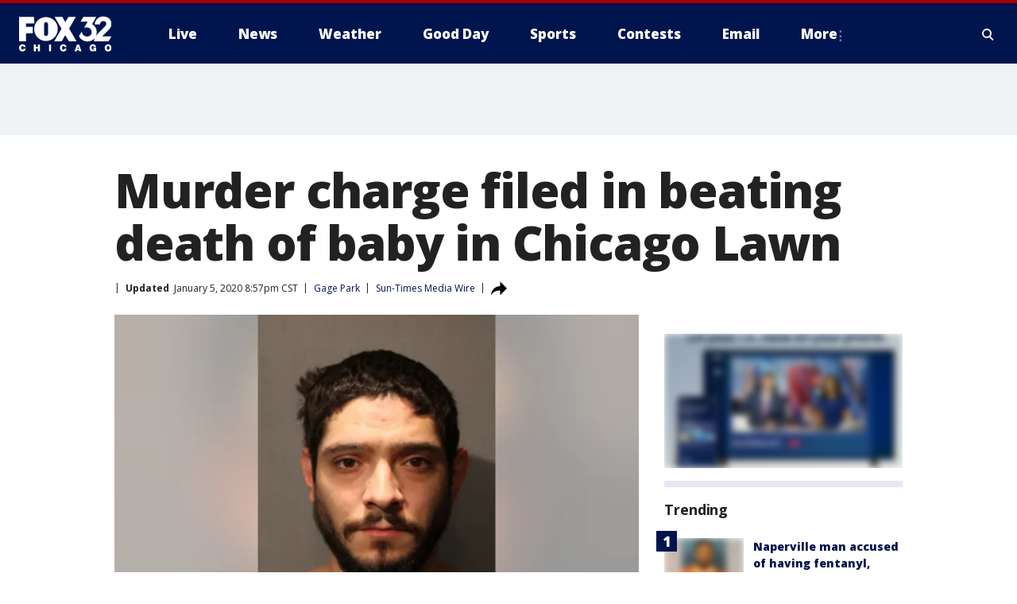

--- FILE ---
content_type: image/svg+xml
request_url: https://static.foxtv.com/static/orion/img/core/s/logos/fts-chicago-b.svg
body_size: 1662
content:
<?xml version="1.0" encoding="UTF-8"?>
<svg width="100px" height="30px" viewBox="0 0 100 30" version="1.1" xmlns="http://www.w3.org/2000/svg" xmlns:xlink="http://www.w3.org/1999/xlink">
    <title>logo/no-call-letters/chicago</title>
    <g id="logo/no-call-letters/chicago" stroke="none" stroke-width="1" fill="none" fill-rule="evenodd">
        <path d="M85.1839467,2.80441094 C86.9477497,1.50312636 89.1167447,0.871305437 91.3034519,1.02181974 C93.566631,0.935865347 95.7727095,1.74411003 97.444696,3.27179766 C99.0202249,4.64529396 99.9469326,6.61701253 99.9990187,8.70652694 C100.016867,9.87433087 99.7910507,11.0330296 99.3359817,12.1086675 C98.6732102,13.3629864 97.8391344,14.5189861 96.8577452,15.5434164 C95.7490604,16.7825346 90.0317252,22.456392 89.8686833,22.6737812 L89.8686833,22.6737812 L99.7816295,22.6737812 L96.8251368,27.9237297 L80.923119,27.9237297 L80.923119,27.4454735 C81.0492206,26.221612 81.4187813,25.0353223 82.0100648,23.9563773 C80.7492076,26.2607025 77.510109,28.1954661 73.7818847,28.1954661 C70.9471649,28.1954661 68.248355,26.9806493 66.3689139,24.8585424 C65.7063697,24.0892405 65.1573311,23.22908 64.7384952,22.3042196 L64.7384952,22.3042196 L67.8145519,17.3260076 C67.8829418,19.4041288 69.0846629,21.2776454 70.944956,22.2063945 C71.949722,22.7200357 73.0877391,22.9134986 74.2057936,22.7607369 C75.8076439,22.574205 77.2125563,21.6050191 77.9557568,20.1738057 C78.4661781,19.1664018 78.5973447,18.0090495 78.3253184,16.9129681 C77.9450646,15.3643294 76.9038575,14.0608334 75.4775202,13.3477857 C73.7734816,12.5084239 71.7655414,12.5612644 70.1080077,13.4890887 L70.1080077,13.4890887 L74.1297074,6.66306873 L66.5210864,6.66306873 L69.4232318,1.45659808 L83.4013555,1.45659808 L78.934008,9.36956391 C82.0942244,11.1023571 84.0138701,14.4627872 83.9013506,18.0651308 C83.9104203,19.5955784 83.5722291,21.108148 82.9122299,22.4890004 C82.9656702,22.4132112 83.0129238,22.3332436 83.0535328,22.2498723 C84.6793772,19.9075318 86.5928732,17.778585 88.7491291,15.912978 C90.9556292,13.8586503 92.8795234,11.7717142 92.8795234,11.7717142 C93.4917471,11.1750507 93.9311745,10.4238928 94.15125,9.59782254 C94.4321992,8.64480386 94.1981578,7.61426044 93.5331286,6.87607804 C92.8680995,6.13789564 91.8674788,5.79796416 90.8904124,5.97829284 C88.9816353,6.05928001 87.4713144,7.62217546 87.4556635,9.53260579 L87.4556635,9.53260579 L81.8144146,9.53260579 L81.8144146,9.01087178 C82.0235956,6.56288112 83.2449302,4.3132615 85.1839467,2.80441094 Z M16.1085376,1.33703404 L16.6085327,8.63044073 L7.60862099,8.63044073 L7.60862099,12.1304064 L14.8911582,12.1304064 L14.8911582,19.4129436 L7.51079586,19.4129436 L7.51079586,28.0324243 L0,28.0324243 L0,1.33703404 L16.1085376,1.33703404 Z M46.7386718,1.40225079 L49.9995094,7.1413249 L53.3473026,1.40225079 L61.3798325,1.40225079 L54.0864258,14.1521257 L62.1189557,27.978077 L53.8038199,27.978077 L49.9016842,21.271621 L46.0538959,28.0106853 L37.9670187,28.0106853 L45.8473762,14.2499508 L38.4017971,1.40225079 L46.7386718,1.40225079 Z M22.6047062,3.41633727 C26.5934733,1.06129686 31.5472605,1.06129686 35.5360276,3.41633727 C39.5247948,5.77137768 41.9176053,10.1089421 41.7821987,14.7390764 C41.8365261,21.8179321 36.1544399,27.6069523 29.0758016,27.6846016 L29.0758016,27.6846016 L29.0758016,27.7063405 C25.669314,27.674788 22.415066,26.2904796 20.0297715,23.8582947 C17.644477,21.4261097 16.3237746,18.1455328 16.3585351,14.7390764 C16.2231285,10.1089421 18.615939,5.77137768 22.6047062,3.41633727 Z M29.1518878,7.09784707 C27.9254301,7.15624629 26.9649128,8.17439463 26.9779961,9.40217228 L26.9779961,9.40217228 L26.9779961,20.0542417 C26.9779961,21.2548489 27.9512806,22.2281334 29.1518878,22.2281334 C30.3524951,22.2281334 31.3257796,21.2548489 31.3257796,20.0542417 L31.3257796,20.0542417 L31.3257796,9.40217228 C31.3169953,8.18305969 30.3684225,7.17757252 29.1518878,7.09784707 Z" id="fts-chicago-c-copy-2" fill="#FFFFFF"></path>
    </g>
</svg>